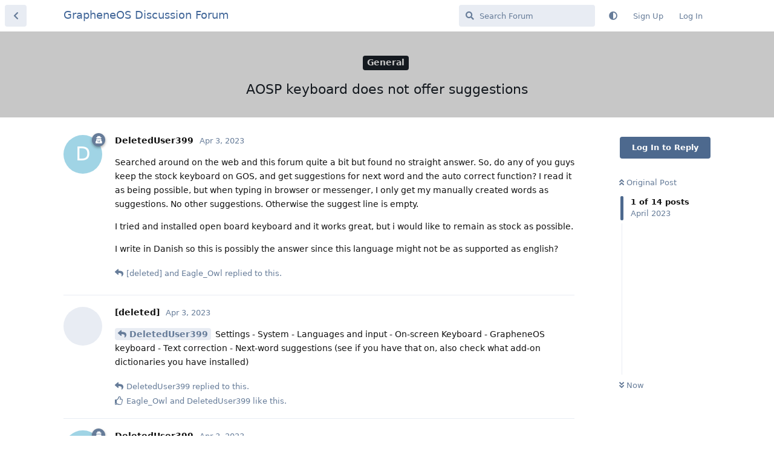

--- FILE ---
content_type: text/html; charset=utf-8
request_url: https://discuss.grapheneos.org/d/4280-aosp-keyboard-does-not-offer-suggestions
body_size: 6611
content:
<!doctype html>
<html  dir="ltr"        lang="en" >
    <head>
        <meta charset="utf-8">
        <title>AOSP keyboard does not offer suggestions - GrapheneOS Discussion Forum</title>

        <link rel="canonical" href="https://discuss.grapheneos.org/d/4280-aosp-keyboard-does-not-offer-suggestions">
<link rel="preload" href="https://discuss.grapheneos.org/assets/forum.js?v=32311a7f" as="script">
<link rel="preload" href="https://discuss.grapheneos.org/assets/forum-en.js?v=4759de39" as="script">
<link rel="preload" href="https://discuss.grapheneos.org/assets/fonts/fa-solid-900.woff2" as="font" type="font/woff2" crossorigin="">
<link rel="preload" href="https://discuss.grapheneos.org/assets/fonts/fa-regular-400.woff2" as="font" type="font/woff2" crossorigin="">
<meta name="viewport" content="width=device-width, initial-scale=1, maximum-scale=1, minimum-scale=1">
<meta name="description" content="GrapheneOS discussion forum">
<meta name="theme-color" content="#4D698E">
<meta name="color-scheme" content="light">
<link rel="stylesheet" media="not all and (prefers-color-scheme: dark)" class="nightmode-light" href="https://discuss.grapheneos.org/assets/forum.css?v=b1a7b699" />
<link rel="stylesheet" media="(prefers-color-scheme: dark)" class="nightmode-dark" href="https://discuss.grapheneos.org/assets/forum-dark.css?v=06072722" />

        <script>
            /* fof/nightmode workaround for browsers without (prefers-color-scheme) CSS media query support */
            if (!window.matchMedia('not all and (prefers-color-scheme), (prefers-color-scheme)').matches) {
                document.querySelector('link.nightmode-light').removeAttribute('media');
            }
        </script>
        

<meta name="msapplication-TileColor" content="#ffffff"/>
<meta name="twitter:site" content="@GrapheneOS"/>
<meta property="og:image" content="https://discuss.grapheneos.org/opengraph.png"/>
<meta property="og:image:width" content="512"/>
<meta property="og:image:height" content="512"/>
<meta property="og:image:alt" content="GrapheneOS logo"/>
<meta property="og:site_name" content="GrapheneOS Discussion Forum"/>
<link rel="icon" href="/favicon.ico"/>
<link rel="icon" sizes="any" type="image/svg+xml" href="/favicon.svg"/>
<link rel="mask-icon" href="/780febcc.mask-icon.svg" color="#1a1a1a"/>
<link rel="apple-touch-icon" href="/apple-touch-icon.png"/>
<link rel="manifest" href="/manifest.webmanifest"/>
            
    </head>

    <body>
        <div id="app" class="App">

    <div id="app-navigation" class="App-navigation"></div>

    <div id="drawer" class="App-drawer">

        <header id="header" class="App-header">
            <div id="header-navigation" class="Header-navigation"></div>
            <div class="container">
                <div class="Header-title">
                    <a href="https://discuss.grapheneos.org" id="home-link">
                                                    GrapheneOS Discussion Forum
                                            </a>
                </div>
                <div id="header-primary" class="Header-primary"></div>
                <div id="header-secondary" class="Header-secondary"></div>
            </div>
        </header>

    </div>

    <main class="App-content">
        <div id="content"></div>

        <div id="flarum-loading" style="display: none">
    Loading...
</div>

<noscript>
    <div class="Alert">
        <div class="container">
            This site is best viewed in a modern browser with JavaScript enabled.
        </div>
    </div>
</noscript>

<div id="flarum-loading-error" style="display: none">
    <div class="Alert">
        <div class="container">
            Something went wrong while trying to load the full version of this site. Try hard-refreshing this page to fix the error.
        </div>
    </div>
</div>

<noscript id="flarum-content">
    <div class="container">
    <h1>AOSP keyboard does not offer suggestions</h1>

    <div>
                    <article>
                                <div class="PostUser"><h3 class="PostUser-name">DeletedUser399</h3></div>
                <div class="Post-body">
                    <p>Searched around on the web and this forum quite a bit but found no straight answer. So, do any of you guys keep the stock keyboard on GOS, and get suggestions for next word and the auto correct function? I read it as being possible, but when typing in browser or messenger, I only get my manually created words as suggestions. No other suggestions. Otherwise the suggest line is empty.</p>

<p>I tried and installed open board keyboard and it works great, but i would like to remain as stock as possible.</p> 

<p>I write in Danish so this is possibly the answer since this language might not be as supported as english?</p>
                </div>
            </article>

            <hr>
                    <article>
                                <div class="PostUser"><h3 class="PostUser-name">[deleted]</h3></div>
                <div class="Post-body">
                    <p><a href="https://discuss.grapheneos.org/d/4280-aosp-keyboard-does-not-offer-suggestions/1" class="PostMention" data-id="24664">DeletedUser399</a> Settings - System - Languages and input - On-screen Keyboard - GrapheneOS keyboard - Text correction - Next-word suggestions (see if you have that on, also check what add-on dictionaries you have installed)</p>
                </div>
            </article>

            <hr>
                    <article>
                                <div class="PostUser"><h3 class="PostUser-name">Eagle_Owl</h3></div>
                <div class="Post-body">
                    <p><a href="https://discuss.grapheneos.org/d/4280-aosp-keyboard-does-not-offer-suggestions/1" class="PostMention" data-id="24664">DeletedUser399</a> <br>
Hi,<br>
I use as few apps as possible and always try to use pre-installed apps.<br>
I've also tested Google's keyboard under GrapheneOS before.</p>

<p>My experience with the pre-installed keyboard in GOS:<br>
Assuming everything is configured correctly, word suggestions and corrections work quite well.<br>
Incorrect suggestions and corrections always happen, but the keyboard learns from you!</p>

<p>So you need to use the keyboard as often as possible and initially look carefully at what is suggested to you as the next word and tap on it when you see, the right one is one of the suggestions.<br>
This way, the algorithm knows that the suggestion was good and remembers it for the next time!<br>
The more often a term is used, the faster the keyboard learns your vocabulary.<br>
Sometimes the algorithm only realises that a word or phrase is your favourite after it has been used several times. So don't lose patience straight away ...<br>
Even if the database for Danish were empty - your used vocabulary fills the database or the algorithm uses your preferences and it works really well over time.</p>

<p>I initially had problems with suggestions and spelling correction for the second language (English).<br>
This was due to my not yet perfect configuration.<br>
Since I have set everything (!) correctly in the GOS keyboard settings, it works perfectly.</p>

<p>The word suggestions for the foreign language (for me: English) are particularly useful, as I only have to type the beginning of complicated words slowly and then see that I have thought of the right word and only have to tap on it.</p>

<p>My personal tip: Don't give up too early! Give the AOSP keyboard a chance – it's worth it!</p>

<p>P. S.: If you prefer another keyboard – my tip matches actually to all keyboards, every keyboard algorithm first has to learn your preferred words to support you perfectly. ;-)</p>
                </div>
            </article>

            <hr>
                    <article>
                                <div class="PostUser"><h3 class="PostUser-name">DeletedUser399</h3></div>
                <div class="Post-body">
                    <p><a href="https://discuss.grapheneos.org/d/4280-aosp-keyboard-does-not-offer-suggestions/2" class="PostMention" data-id="24666">[deleted]</a> <br>
Yep. Just tried uninstalling the other keboard. Getting no suggestions as I thought. Only my personals. Also having extra languages such as english installed with no suggestions.</p>

<p>I have no clue what to do.<br>
Do it work for you other guys?<br>
Did not change anything in that department after clean install</p>
                </div>
            </article>

            <hr>
                    <article>
                                <div class="PostUser"><h3 class="PostUser-name">DeletedUser399</h3></div>
                <div class="Post-body">
                    <p>Tested a bit more. Looks like it only works in the larger languages. So no support in danish and likewise smaller langaugues on stock os keyboard. <br>
Guess the only solution is to install another keyboard.</p>

<p>Not GOS' fault, i think this alone releate to the standard keyboard.</p>

<p>If anyone find out anything else, do tell.</p> 
                </div>
            </article>

            <hr>
                    <article>
                                <div class="PostUser"><h3 class="PostUser-name">trilogy6202</h3></div>
                <div class="Post-body">
                    <p>I prefer OpenBoard. It's opensource, has no telemetry and good amount of customization options. And I think it supports word suggestions for Danish and the other Scandinavian .</p>
                </div>
            </article>

            <hr>
                    <article>
                                <div class="PostUser"><h3 class="PostUser-name">DeletedUser399</h3></div>
                <div class="Post-body">
                    <p><a href="https://discuss.grapheneos.org/d/4280-aosp-keyboard-does-not-offer-suggestions/6" class="PostMention" data-id="24723">trilogy6202</a> yes it does and will prob. be my alternative, if otherwise not possible on stock</p>
                </div>
            </article>

            <hr>
                    <article>
                                <div class="PostUser"><h3 class="PostUser-name">DeletedUser399</h3></div>
                <div class="Post-body">
                    <p>Mark as solved, caus there is no solution for this if one use a non-standard langague. Openboard would be my suggestion</p>
                </div>
            </article>

            <hr>
                    <article>
                                <div class="PostUser"><h3 class="PostUser-name">Tirant</h3></div>
                <div class="Post-body">
                    <p>What do you mean "non-standard" language? Just because some keyboard does not include a dictionary for some languages, it doesn't make them less standard. My language (Catalan) is official in Catalonia, and standardized by the Institut d'Estudis Catalans.</p>

<p>I have tried AOSP, OpenBoard and GBoard. I don't get word suggestions for Catalan.<br>
I'm surprised that GBoard doesn't work, since it did in my old phone with stock android 7.</p>
                </div>
            </article>

            <hr>
                    <article>
                                <div class="PostUser"><h3 class="PostUser-name">DeletedUser399</h3></div>
                <div class="Post-body">
                    
<p><a href="https://discuss.grapheneos.org/d/4280-aosp-keyboard-does-not-offer-suggestions/9" class="PostMention" data-id="29021">Tirant</a></p> 

<p>Under system settings, you can select a given supported language or select the current. This gives a fals positive that all languages are supported<br>
This though is supported if you install openboard or gboard. But it only works if you also enable it in system settings</p>
                </div>
            </article>

            <hr>
                    <article>
                                <div class="PostUser"><h3 class="PostUser-name">bobbed859</h3></div>
                <div class="Post-body">
                    <p>You can use the Microsoft SwiftKey Keyboard with no permission for internet.</p>

<p>It has word suggestion for Catalan.</p>

<p>If you have no other microsoft apps in your phone, there should be no risk of data leak to microsoft servers.</p> 
                </div>
            </article>

            <hr>
                    <article>
                                <div class="PostUser"><h3 class="PostUser-name">DeletedUser399</h3></div>
                <div class="Post-body">
                    <p>English is fine, but danish is still not supported</p>
                </div>
            </article>

            <hr>
                    <article>
                                <div class="PostUser"><h3 class="PostUser-name">Panda-na</h3></div>
                <div class="Post-body">
                    <p><a href="https://discuss.grapheneos.org/d/4280-aosp-keyboard-does-not-offer-suggestions/13" class="PostMention" data-id="88333">DeletedUser399</a></p> 

<p>Have you checked out the FUTO keyboard?</p> 

<p><a href="https://keyboard.futo.org/" rel="ugc nofollow">https://keyboard.futo.org/</a></p>

<p>It's currently in alpha, but it works really well, and has predictions in all languages that have a supported dictionary ( <a href="https://codeberg.org/Helium314/aosp-dictionaries#dictionaries" rel="ugc nofollow">Danish is supported</a> )</p>

<p>It does not have any permissions (not even network). And it has a locally run speech-to-text STT (that currently only works in English).</p> 

<p>Made by the FUTO organization <br>
<a href="https://futo.org/" rel="ugc nofollow">https://futo.org/</a></p>

                </div>
            </article>

            <hr>
            </div>

    
    </div>

</noscript>


        <div class="App-composer">
            <div class="container">
                <div id="composer"></div>
            </div>
        </div>
    </main>

</div>




        <div id="modal"></div>
        <div id="alerts"></div>

        <script>
            document.getElementById('flarum-loading').style.display = 'block';
            var flarum = {extensions: {}};
        </script>

        <script src="https://discuss.grapheneos.org/assets/forum.js?v=32311a7f"></script>
<script src="https://discuss.grapheneos.org/assets/forum-en.js?v=4759de39"></script>

        <script id="flarum-json-payload" type="application/json">{"fof-nightmode.assets.day":"https:\/\/discuss.grapheneos.org\/assets\/forum.css?v=b1a7b699","fof-nightmode.assets.night":"https:\/\/discuss.grapheneos.org\/assets\/forum-dark.css?v=06072722","resources":[{"type":"forums","id":"1","attributes":{"title":"GrapheneOS Discussion Forum","description":"GrapheneOS discussion forum","showLanguageSelector":true,"baseUrl":"https:\/\/discuss.grapheneos.org","basePath":"","baseOrigin":"https:\/\/discuss.grapheneos.org","debug":false,"apiUrl":"https:\/\/discuss.grapheneos.org\/api","welcomeTitle":"Welcome to the GrapheneOS Discussion Forum","welcomeMessage":"Official forum for discussing GrapheneOS and related topics.","themePrimaryColor":"#4D698E","themeSecondaryColor":"#4D698E","logoUrl":null,"faviconUrl":null,"headerHtml":"","footerHtml":null,"allowSignUp":true,"defaultRoute":"\/all","canViewForum":true,"canStartDiscussion":false,"canSearchUsers":false,"canCreateAccessToken":false,"canModerateAccessTokens":false,"assetsBaseUrl":"https:\/\/discuss.grapheneos.org\/assets","canViewFlags":false,"guidelinesUrl":null,"canProcessErasureRequests":false,"erasureAnonymizationAllowed":true,"erasureDeletionAllowed":true,"canBypassTagCounts":false,"minPrimaryTags":"1","maxPrimaryTags":"1","minSecondaryTags":"0","maxSecondaryTags":"5","fof-user-bio.maxLength":200,"fof-user-bio.maxLines":0,"fofNightMode_autoUnsupportedFallback":1,"fofNightMode.showThemeToggleOnHeaderAlways":true,"fof-nightmode.default_theme":0,"fofNightMode.showThemeToggleInSolid":true,"allowUsernameMentionFormat":true},"relationships":{"groups":{"data":[{"type":"groups","id":"1"},{"type":"groups","id":"2"},{"type":"groups","id":"3"},{"type":"groups","id":"4"}]},"tags":{"data":[{"type":"tags","id":"1"},{"type":"tags","id":"3"},{"type":"tags","id":"4"},{"type":"tags","id":"26"},{"type":"tags","id":"43"},{"type":"tags","id":"50"},{"type":"tags","id":"27"},{"type":"tags","id":"23"},{"type":"tags","id":"28"},{"type":"tags","id":"33"}]}}},{"type":"groups","id":"1","attributes":{"nameSingular":"Admin","namePlural":"Admins","color":"#B72A2A","icon":"fas fa-wrench","isHidden":0}},{"type":"groups","id":"2","attributes":{"nameSingular":"Guest","namePlural":"Guests","color":null,"icon":null,"isHidden":0}},{"type":"groups","id":"3","attributes":{"nameSingular":"Member","namePlural":"Members","color":null,"icon":null,"isHidden":0}},{"type":"groups","id":"4","attributes":{"nameSingular":"Mod","namePlural":"Mods","color":"#80349E","icon":"fas fa-bolt","isHidden":0}},{"type":"tags","id":"1","attributes":{"name":"General","description":"","slug":"general","color":"#c7c7c7","backgroundUrl":null,"backgroundMode":null,"icon":"","discussionCount":11514,"position":0,"defaultSort":null,"isChild":false,"isHidden":false,"lastPostedAt":"2026-01-17T03:03:51+00:00","canStartDiscussion":false,"canAddToDiscussion":false}},{"type":"tags","id":"3","attributes":{"name":"Off Topic","description":"","slug":"off-topic","color":"#c55bec","backgroundUrl":null,"backgroundMode":null,"icon":"","discussionCount":4754,"position":1,"defaultSort":null,"isChild":false,"isHidden":false,"lastPostedAt":"2026-01-17T02:33:20+00:00","canStartDiscussion":false,"canAddToDiscussion":false}},{"type":"tags","id":"4","attributes":{"name":"Development","description":"","slug":"development","color":"#2e52e0","backgroundUrl":null,"backgroundMode":null,"icon":"","discussionCount":483,"position":2,"defaultSort":null,"isChild":false,"isHidden":false,"lastPostedAt":"2026-01-16T23:53:28+00:00","canStartDiscussion":false,"canAddToDiscussion":false}},{"type":"tags","id":"26","attributes":{"name":"Announcements","description":"","slug":"announcements","color":"#f00a0a","backgroundUrl":null,"backgroundMode":null,"icon":"","discussionCount":795,"position":3,"defaultSort":null,"isChild":false,"isHidden":false,"lastPostedAt":"2026-01-17T02:02:21+00:00","canStartDiscussion":false,"canAddToDiscussion":false}},{"type":"tags","id":"43","attributes":{"name":"Third party apps and services","description":"","slug":"third-party-apps-and-services","color":"#994ce6","backgroundUrl":null,"backgroundMode":null,"icon":"","discussionCount":2825,"position":4,"defaultSort":null,"isChild":false,"isHidden":false,"lastPostedAt":"2026-01-17T02:36:35+00:00","canStartDiscussion":false,"canAddToDiscussion":false}},{"type":"tags","id":"50","attributes":{"name":"Spam","description":"For internal use to hide removed spam from all discussions for moderators.","slug":"spam","color":"#6f492f","backgroundUrl":null,"backgroundMode":null,"icon":"","discussionCount":809,"position":5,"defaultSort":null,"isChild":false,"isHidden":true,"lastPostedAt":"2026-01-11T12:09:42+00:00","canStartDiscussion":false,"canAddToDiscussion":false}},{"type":"tags","id":"27","attributes":{"name":"Solved","description":"","slug":"solved","color":"#2fac16","backgroundUrl":null,"backgroundMode":null,"icon":"","discussionCount":3224,"position":null,"defaultSort":null,"isChild":false,"isHidden":false,"lastPostedAt":"2026-01-17T01:13:48+00:00","canStartDiscussion":false,"canAddToDiscussion":false}},{"type":"tags","id":"23","attributes":{"name":"Pixel 6a","description":"","slug":"pixel-6a","color":"#7659e8","backgroundUrl":null,"backgroundMode":null,"icon":"","discussionCount":1063,"position":null,"defaultSort":null,"isChild":false,"isHidden":false,"lastPostedAt":"2026-01-16T12:54:20+00:00","canStartDiscussion":false,"canAddToDiscussion":false}},{"type":"tags","id":"28","attributes":{"name":"Pixel 7","description":"","slug":"pixel-7","color":"#7659e8","backgroundUrl":null,"backgroundMode":null,"icon":"","discussionCount":836,"position":null,"defaultSort":null,"isChild":false,"isHidden":false,"lastPostedAt":"2026-01-16T19:58:22+00:00","canStartDiscussion":false,"canAddToDiscussion":false}},{"type":"tags","id":"33","attributes":{"name":"Pixel 8","description":"","slug":"pixel-8","color":"#7659e8","backgroundUrl":null,"backgroundMode":null,"icon":"","discussionCount":694,"position":null,"defaultSort":null,"isChild":false,"isHidden":false,"lastPostedAt":"2026-01-16T16:40:26+00:00","canStartDiscussion":false,"canAddToDiscussion":false}}],"session":{"userId":0,"csrfToken":"CxxgtWOdyJYlhRSM49f71J2mIUlbqskwOt1GWilI"},"locales":{"en":"English"},"locale":"en","apiDocument":{"data":{"type":"discussions","id":"4280","attributes":{"title":"AOSP keyboard does not offer suggestions","slug":"4280-aosp-keyboard-does-not-offer-suggestions","commentCount":13,"participantCount":6,"createdAt":"2023-04-03T17:28:23+00:00","lastPostedAt":"2024-07-09T21:47:46+00:00","lastPostNumber":14,"canReply":false,"canRename":false,"canDelete":false,"canHide":false,"isApproved":true,"canTag":false,"subscription":null,"isSticky":false,"canSticky":false,"isLocked":false,"canLock":false},"relationships":{"user":{"data":{"type":"users","id":"3437"}},"posts":{"data":[{"type":"posts","id":"24664"},{"type":"posts","id":"24666"},{"type":"posts","id":"24670"},{"type":"posts","id":"24672"},{"type":"posts","id":"24673"},{"type":"posts","id":"24723"},{"type":"posts","id":"24747"},{"type":"posts","id":"25445"},{"type":"posts","id":"29021"},{"type":"posts","id":"29103"},{"type":"posts","id":"80261"},{"type":"posts","id":"80267"},{"type":"posts","id":"88333"},{"type":"posts","id":"88619"}]},"tags":{"data":[{"type":"tags","id":"1"}]}}},"included":[{"type":"users","id":"3437","attributes":{"username":"DeletedUser399","displayName":"DeletedUser399","avatarUrl":null,"slug":"DeletedUser399","anonymized":true,"joinTime":"2025-09-18T00:00:00+00:00","discussionCount":4,"commentCount":102,"canEdit":false,"canEditCredentials":false,"canEditGroups":false,"canDelete":false,"lastSeenAt":null,"canModerateExports":false,"canSuspend":false,"canSpamblock":false},"relationships":{"groups":{"data":[]}}},{"type":"users","id":"3410","attributes":{"username":"Eagle_Owl","displayName":"Eagle_Owl","avatarUrl":"https:\/\/discuss.grapheneos.org\/assets\/avatars\/zHf0VBOdtOKOLq07.png","slug":"Eagle_Owl","anonymized":false,"joinTime":"2023-03-28T18:16:53+00:00","discussionCount":4,"commentCount":362,"canEdit":false,"canEditCredentials":false,"canEditGroups":false,"canDelete":false,"lastSeenAt":"2026-01-17T00:47:20+00:00","canModerateExports":false,"canSuspend":false,"bio":"Mobile telephony experience since the launch of GSM in Germany in 1992.\nPrivacy is a human right. That\u0027s the reason why I like GrapheneOS. ;-)","canViewBio":true,"canEditBio":false,"canSpamblock":false},"relationships":{"groups":{"data":[]}}},{"type":"users","id":"19","attributes":{"username":"matchboxbananasynergy","displayName":"matchboxbananasynergy","avatarUrl":"https:\/\/discuss.grapheneos.org\/assets\/avatars\/9DihVSGjlZjFaRRX.png","slug":"matchboxbananasynergy","joinTime":"2022-06-09T23:38:31+00:00","discussionCount":16,"commentCount":2941,"canEdit":false,"canEditCredentials":false,"canEditGroups":false,"canDelete":false,"anonymized":false,"canModerateExports":false,"canSuspend":false,"bio":"[Matrix]: @matchboxbananasynergy:grapheneos.org\nDiscord: matchboxbananasynergy","canViewBio":true,"canEditBio":false,"canSpamblock":false},"relationships":{"groups":{"data":[{"type":"groups","id":"4"}]}}},{"type":"users","id":"3275","attributes":{"username":"trilogy6202","displayName":"trilogy6202","avatarUrl":null,"slug":"trilogy6202","joinTime":"2023-03-20T11:15:25+00:00","discussionCount":16,"commentCount":212,"canEdit":false,"canEditCredentials":false,"canEditGroups":false,"canDelete":false,"anonymized":false,"canModerateExports":false,"canSuspend":false,"bio":"","canViewBio":true,"canEditBio":false,"canSpamblock":false},"relationships":{"groups":{"data":[]}}},{"type":"users","id":"5184","attributes":{"username":"Tirant","displayName":"Tirant","avatarUrl":null,"slug":"Tirant","joinTime":"2023-05-15T18:54:42+00:00","discussionCount":0,"commentCount":1,"canEdit":false,"canEditCredentials":false,"canEditGroups":false,"canDelete":false,"lastSeenAt":"2023-05-15T19:24:30+00:00","anonymized":false,"canModerateExports":false,"canSuspend":false,"bio":"","canViewBio":true,"canEditBio":false,"canSpamblock":false},"relationships":{"groups":{"data":[]}}},{"type":"users","id":"8438","attributes":{"username":"andrej567","displayName":"andrej567","avatarUrl":null,"slug":"andrej567","anonymized":false}},{"type":"users","id":"13976","attributes":{"username":"phone-company","displayName":"phone-company","avatarUrl":"https:\/\/discuss.grapheneos.org\/assets\/avatars\/I8MaJGW98w6DkjAc.png","slug":"phone-company","anonymized":false}},{"type":"users","id":"13271","attributes":{"username":"bobbed859","displayName":"bobbed859","avatarUrl":null,"slug":"bobbed859","joinTime":"2024-05-05T09:37:44+00:00","discussionCount":5,"commentCount":43,"canEdit":false,"canEditCredentials":false,"canEditGroups":false,"canDelete":false,"lastSeenAt":"2026-01-16T11:38:41+00:00","anonymized":false,"canModerateExports":false,"canSuspend":false,"bio":"","canViewBio":true,"canEditBio":false,"canSpamblock":false},"relationships":{"groups":{"data":[]}}},{"type":"users","id":"5457","attributes":{"username":"Murcielago","displayName":"Murcielago","avatarUrl":null,"slug":"Murcielago","anonymized":false}},{"type":"users","id":"3775","attributes":{"username":"Panda-na","displayName":"Panda-na","avatarUrl":null,"slug":"Panda-na","anonymized":false,"joinTime":"2023-04-19T19:20:18+00:00","discussionCount":7,"commentCount":190,"canEdit":false,"canEditCredentials":false,"canEditGroups":false,"canDelete":false,"lastSeenAt":"2026-01-16T22:27:25+00:00","canModerateExports":false,"canSuspend":false,"bio":"","canViewBio":true,"canEditBio":false,"canSpamblock":false},"relationships":{"groups":{"data":[]}}},{"type":"posts","id":"24664","attributes":{"number":1,"createdAt":"2023-04-03T17:28:23+00:00","contentType":"comment","contentHtml":"\u003Cp\u003ESearched around on the web and this forum quite a bit but found no straight answer. So, do any of you guys keep the stock keyboard on GOS, and get suggestions for next word and the auto correct function? I read it as being possible, but when typing in browser or messenger, I only get my manually created words as suggestions. No other suggestions. Otherwise the suggest line is empty.\u003C\/p\u003E\n\n\u003Cp\u003EI tried and installed open board keyboard and it works great, but i would like to remain as stock as possible.\u003C\/p\u003E \n\n\u003Cp\u003EI write in Danish so this is possibly the answer since this language might not be as supported as english?\u003C\/p\u003E","renderFailed":false,"canEdit":false,"canDelete":false,"canHide":false,"mentionedByCount":2,"canFlag":false,"isApproved":true,"canApprove":false,"canLike":false,"likesCount":0},"relationships":{"discussion":{"data":{"type":"discussions","id":"4280"}},"user":{"data":{"type":"users","id":"3437"}},"mentionedBy":{"data":[{"type":"posts","id":"24666"},{"type":"posts","id":"80267"}]},"likes":{"data":[]}}},{"type":"posts","id":"24666","attributes":{"number":2,"createdAt":"2023-04-03T17:39:45+00:00","contentType":"comment","contentHtml":"\u003Cp\u003E\u003Ca href=\u0022https:\/\/discuss.grapheneos.org\/d\/4280-aosp-keyboard-does-not-offer-suggestions\/1\u0022 class=\u0022PostMention\u0022 data-id=\u002224664\u0022\u003EDeletedUser399\u003C\/a\u003E Settings - System - Languages and input - On-screen Keyboard - GrapheneOS keyboard - Text correction - Next-word suggestions (see if you have that on, also check what add-on dictionaries you have installed)\u003C\/p\u003E","renderFailed":false,"mentionedByCount":1,"canEdit":false,"canDelete":false,"canHide":false,"canFlag":false,"isApproved":true,"canApprove":false,"canLike":false,"likesCount":2},"relationships":{"discussion":{"data":{"type":"discussions","id":"4280"}},"mentionedBy":{"data":[{"type":"posts","id":"24670"}]},"likes":{"data":[{"type":"users","id":"3410"},{"type":"users","id":"3437"}]}}},{"type":"posts","id":"80267","attributes":{"number":12,"createdAt":"2024-05-17T20:04:04+00:00","contentType":"comment","contentHtml":"\u003Cp\u003E\u003Ca href=\u0022https:\/\/discuss.grapheneos.org\/d\/4280-aosp-keyboard-does-not-offer-suggestions\/1\u0022 class=\u0022PostMention\u0022 data-id=\u002224664\u0022\u003EDeletedUser399\u003C\/a\u003E \u003Cbr\u003E\nHi,\u003Cbr\u003E\nI use as few apps as possible and always try to use pre-installed apps.\u003Cbr\u003E\nI\u0027ve also tested Google\u0027s keyboard under GrapheneOS before.\u003C\/p\u003E\n\n\u003Cp\u003EMy experience with the pre-installed keyboard in GOS:\u003Cbr\u003E\nAssuming everything is configured correctly, word suggestions and corrections work quite well.\u003Cbr\u003E\nIncorrect suggestions and corrections always happen, but the keyboard learns from you!\u003C\/p\u003E\n\n\u003Cp\u003ESo you need to use the keyboard as often as possible and initially look carefully at what is suggested to you as the next word and tap on it when you see, the right one is one of the suggestions.\u003Cbr\u003E\nThis way, the algorithm knows that the suggestion was good and remembers it for the next time!\u003Cbr\u003E\nThe more often a term is used, the faster the keyboard learns your vocabulary.\u003Cbr\u003E\nSometimes the algorithm only realises that a word or phrase is your favourite after it has been used several times. So don\u0027t lose patience straight away ...\u003Cbr\u003E\nEven if the database for Danish were empty - your used vocabulary fills the database or the algorithm uses your preferences and it works really well over time.\u003C\/p\u003E\n\n\u003Cp\u003EI initially had problems with suggestions and spelling correction for the second language (English).\u003Cbr\u003E\nThis was due to my not yet perfect configuration.\u003Cbr\u003E\nSince I have set everything (!) correctly in the GOS keyboard settings, it works perfectly.\u003C\/p\u003E\n\n\u003Cp\u003EThe word suggestions for the foreign language (for me: English) are particularly useful, as I only have to type the beginning of complicated words slowly and then see that I have thought of the right word and only have to tap on it.\u003C\/p\u003E\n\n\u003Cp\u003EMy personal tip: Don\u0027t give up too early! Give the AOSP keyboard a chance \u2013 it\u0027s worth it!\u003C\/p\u003E\n\n\u003Cp\u003EP. S.: If you prefer another keyboard \u2013 my tip matches actually to all keyboards, every keyboard algorithm first has to learn your preferred words to support you perfectly. ;-)\u003C\/p\u003E","renderFailed":false,"mentionedByCount":0,"editedAt":"2024-05-17T20:07:59+00:00","canEdit":false,"canDelete":false,"canHide":false,"canFlag":false,"isApproved":true,"canApprove":false,"canLike":false,"likesCount":2},"relationships":{"user":{"data":{"type":"users","id":"3410"}},"discussion":{"data":{"type":"discussions","id":"4280"}},"editedUser":{"data":{"type":"users","id":"3410"}},"mentionedBy":{"data":[]},"likes":{"data":[{"type":"users","id":"3437"},{"type":"users","id":"5457"}]}}},{"type":"posts","id":"24670","attributes":{"number":3,"createdAt":"2023-04-03T18:34:27+00:00","contentType":"comment","contentHtml":"\u003Cp\u003E\u003Ca href=\u0022https:\/\/discuss.grapheneos.org\/d\/4280-aosp-keyboard-does-not-offer-suggestions\/2\u0022 class=\u0022PostMention\u0022 data-id=\u002224666\u0022\u003E[deleted]\u003C\/a\u003E \u003Cbr\u003E\nYep. Just tried uninstalling the other keboard. Getting no suggestions as I thought. Only my personals. Also having extra languages such as english installed with no suggestions.\u003C\/p\u003E\n\n\u003Cp\u003EI have no clue what to do.\u003Cbr\u003E\nDo it work for you other guys?\u003Cbr\u003E\nDid not change anything in that department after clean install\u003C\/p\u003E","renderFailed":false,"mentionedByCount":0,"canEdit":false,"canDelete":false,"canHide":false,"canFlag":false,"isApproved":true,"canApprove":false,"canLike":false,"likesCount":0},"relationships":{"user":{"data":{"type":"users","id":"3437"}},"discussion":{"data":{"type":"discussions","id":"4280"}},"mentionedBy":{"data":[]},"likes":{"data":[]}}},{"type":"posts","id":"24672","attributes":{"number":4,"createdAt":"2023-04-03T18:40:52+00:00","contentType":"comment","contentHtml":"\u003Cp\u003ETested a bit more. Looks like it only works in the larger languages. So no support in danish and likewise smaller langaugues on stock os keyboard. \u003Cbr\u003E\nGuess the only solution is to install another keyboard.\u003C\/p\u003E\n\n\u003Cp\u003ENot GOS\u0027 fault, i think this alone releate to the standard keyboard.\u003C\/p\u003E\n\n\u003Cp\u003EIf anyone find out anything else, do tell.\u003C\/p\u003E ","renderFailed":false,"canEdit":false,"canDelete":false,"canHide":false,"mentionedByCount":0,"canFlag":false,"isApproved":true,"canApprove":false,"canLike":false,"likesCount":0},"relationships":{"discussion":{"data":{"type":"discussions","id":"4280"}},"user":{"data":{"type":"users","id":"3437"}},"mentionedBy":{"data":[]},"likes":{"data":[]}}},{"type":"posts","id":"24673","attributes":{"number":5,"createdAt":"2023-04-03T19:10:19+00:00","contentType":"discussionTagged","content":[[1,8,19],[1]],"canEdit":false,"canDelete":false,"canHide":false,"mentionedByCount":0,"canFlag":false,"isApproved":true,"canApprove":false,"canLike":false,"likesCount":0},"relationships":{"discussion":{"data":{"type":"discussions","id":"4280"}},"user":{"data":{"type":"users","id":"19"}},"mentionedBy":{"data":[]},"likes":{"data":[]}}},{"type":"posts","id":"24723","attributes":{"number":6,"createdAt":"2023-04-04T05:41:58+00:00","contentType":"comment","contentHtml":"\u003Cp\u003EI prefer OpenBoard. It\u0027s opensource, has no telemetry and good amount of customization options. And I think it supports word suggestions for Danish and the other Scandinavian .\u003C\/p\u003E","renderFailed":false,"canEdit":false,"canDelete":false,"canHide":false,"mentionedByCount":1,"canFlag":false,"isApproved":true,"canApprove":false,"canLike":false,"likesCount":0},"relationships":{"discussion":{"data":{"type":"discussions","id":"4280"}},"user":{"data":{"type":"users","id":"3275"}},"mentionedBy":{"data":[{"type":"posts","id":"24747"}]},"likes":{"data":[]}}},{"type":"posts","id":"24747","attributes":{"number":7,"createdAt":"2023-04-04T10:14:20+00:00","contentType":"comment","contentHtml":"\u003Cp\u003E\u003Ca href=\u0022https:\/\/discuss.grapheneos.org\/d\/4280-aosp-keyboard-does-not-offer-suggestions\/6\u0022 class=\u0022PostMention\u0022 data-id=\u002224723\u0022\u003Etrilogy6202\u003C\/a\u003E yes it does and will prob. be my alternative, if otherwise not possible on stock\u003C\/p\u003E","renderFailed":false,"mentionedByCount":0,"canEdit":false,"canDelete":false,"canHide":false,"canFlag":false,"isApproved":true,"canApprove":false,"canLike":false,"likesCount":0},"relationships":{"user":{"data":{"type":"users","id":"3437"}},"discussion":{"data":{"type":"discussions","id":"4280"}},"mentionedBy":{"data":[]},"likes":{"data":[]}}},{"type":"posts","id":"25445","attributes":{"number":8,"createdAt":"2023-04-10T05:59:43+00:00","contentType":"comment","contentHtml":"\u003Cp\u003EMark as solved, caus there is no solution for this if one use a non-standard langague. Openboard would be my suggestion\u003C\/p\u003E","renderFailed":false,"canEdit":false,"canDelete":false,"canHide":false,"mentionedByCount":0,"canFlag":false,"isApproved":true,"canApprove":false,"canLike":false,"likesCount":0},"relationships":{"discussion":{"data":{"type":"discussions","id":"4280"}},"user":{"data":{"type":"users","id":"3437"}},"mentionedBy":{"data":[]},"likes":{"data":[]}}},{"type":"posts","id":"29021","attributes":{"number":9,"createdAt":"2023-05-15T19:24:30+00:00","contentType":"comment","contentHtml":"\u003Cp\u003EWhat do you mean \u0022non-standard\u0022 language? Just because some keyboard does not include a dictionary for some languages, it doesn\u0027t make them less standard. My language (Catalan) is official in Catalonia, and standardized by the Institut d\u0027Estudis Catalans.\u003C\/p\u003E\n\n\u003Cp\u003EI have tried AOSP, OpenBoard and GBoard. I don\u0027t get word suggestions for Catalan.\u003Cbr\u003E\nI\u0027m surprised that GBoard doesn\u0027t work, since it did in my old phone with stock android 7.\u003C\/p\u003E","renderFailed":false,"canEdit":false,"canDelete":false,"canHide":false,"mentionedByCount":1,"canFlag":false,"isApproved":true,"canApprove":false,"canLike":false,"likesCount":2},"relationships":{"discussion":{"data":{"type":"discussions","id":"4280"}},"user":{"data":{"type":"users","id":"5184"}},"mentionedBy":{"data":[{"type":"posts","id":"29103"}]},"likes":{"data":[{"type":"users","id":"8438"},{"type":"users","id":"13976"}]}}},{"type":"posts","id":"29103","attributes":{"number":10,"createdAt":"2023-05-16T14:14:12+00:00","contentType":"comment","contentHtml":"\n\u003Cp\u003E\u003Ca href=\u0022https:\/\/discuss.grapheneos.org\/d\/4280-aosp-keyboard-does-not-offer-suggestions\/9\u0022 class=\u0022PostMention\u0022 data-id=\u002229021\u0022\u003ETirant\u003C\/a\u003E\u003C\/p\u003E \n\n\u003Cp\u003EUnder system settings, you can select a given supported language or select the current. This gives a fals positive that all languages are supported\u003Cbr\u003E\nThis though is supported if you install openboard or gboard. But it only works if you also enable it in system settings\u003C\/p\u003E","renderFailed":false,"mentionedByCount":0,"canEdit":false,"canDelete":false,"canHide":false,"canFlag":false,"isApproved":true,"canApprove":false,"canLike":false,"likesCount":1},"relationships":{"user":{"data":{"type":"users","id":"3437"}},"discussion":{"data":{"type":"discussions","id":"4280"}},"mentionedBy":{"data":[]},"likes":{"data":[{"type":"users","id":"3437"}]}}},{"type":"posts","id":"80261","attributes":{"number":11,"createdAt":"2024-05-17T19:32:09+00:00","contentType":"comment","contentHtml":"\u003Cp\u003EYou can use the Microsoft SwiftKey Keyboard with no permission for internet.\u003C\/p\u003E\n\n\u003Cp\u003EIt has word suggestion for Catalan.\u003C\/p\u003E\n\n\u003Cp\u003EIf you have no other microsoft apps in your phone, there should be no risk of data leak to microsoft servers.\u003C\/p\u003E ","renderFailed":false,"canEdit":false,"canDelete":false,"canHide":false,"mentionedByCount":0,"canFlag":false,"isApproved":true,"canApprove":false,"canLike":false,"likesCount":0},"relationships":{"discussion":{"data":{"type":"discussions","id":"4280"}},"user":{"data":{"type":"users","id":"13271"}},"mentionedBy":{"data":[]},"likes":{"data":[]}}},{"type":"posts","id":"88333","attributes":{"number":13,"createdAt":"2024-07-08T02:49:32+00:00","contentType":"comment","contentHtml":"\u003Cp\u003EEnglish is fine, but danish is still not supported\u003C\/p\u003E","renderFailed":false,"canEdit":false,"canDelete":false,"canHide":false,"mentionedByCount":1,"canFlag":false,"isApproved":true,"canApprove":false,"canLike":false,"likesCount":0},"relationships":{"discussion":{"data":{"type":"discussions","id":"4280"}},"user":{"data":{"type":"users","id":"3437"}},"mentionedBy":{"data":[{"type":"posts","id":"88619"}]},"likes":{"data":[]}}},{"type":"posts","id":"88619","attributes":{"number":14,"createdAt":"2024-07-09T21:47:46+00:00","contentType":"comment","contentHtml":"\u003Cp\u003E\u003Ca href=\u0022https:\/\/discuss.grapheneos.org\/d\/4280-aosp-keyboard-does-not-offer-suggestions\/13\u0022 class=\u0022PostMention\u0022 data-id=\u002288333\u0022\u003EDeletedUser399\u003C\/a\u003E\u003C\/p\u003E \n\n\u003Cp\u003EHave you checked out the FUTO keyboard?\u003C\/p\u003E \n\n\u003Cp\u003E\u003Ca href=\u0022https:\/\/keyboard.futo.org\/\u0022 rel=\u0022ugc nofollow\u0022\u003Ehttps:\/\/keyboard.futo.org\/\u003C\/a\u003E\u003C\/p\u003E\n\n\u003Cp\u003EIt\u0027s currently in alpha, but it works really well, and has predictions in all languages that have a supported dictionary ( \u003Ca href=\u0022https:\/\/codeberg.org\/Helium314\/aosp-dictionaries#dictionaries\u0022 rel=\u0022ugc nofollow\u0022\u003EDanish is supported\u003C\/a\u003E )\u003C\/p\u003E\n\n\u003Cp\u003EIt does not have any permissions (not even network). And it has a locally run speech-to-text STT (that currently only works in English).\u003C\/p\u003E \n\n\u003Cp\u003EMade by the FUTO organization \u003Cbr\u003E\n\u003Ca href=\u0022https:\/\/futo.org\/\u0022 rel=\u0022ugc nofollow\u0022\u003Ehttps:\/\/futo.org\/\u003C\/a\u003E\u003C\/p\u003E\n","renderFailed":false,"mentionedByCount":0,"canEdit":false,"canDelete":false,"canHide":false,"canFlag":false,"isApproved":true,"canApprove":false,"canLike":false,"likesCount":0},"relationships":{"user":{"data":{"type":"users","id":"3775"}},"discussion":{"data":{"type":"discussions","id":"4280"}},"mentionedBy":{"data":[]},"likes":{"data":[]}}},{"type":"groups","id":"4","attributes":{"nameSingular":"Mod","namePlural":"Mods","color":"#80349E","icon":"fas fa-bolt","isHidden":0}},{"type":"tags","id":"1","attributes":{"name":"General","description":"","slug":"general","color":"#c7c7c7","backgroundUrl":null,"backgroundMode":null,"icon":"","discussionCount":11514,"position":0,"defaultSort":null,"isChild":false,"isHidden":false,"lastPostedAt":"2026-01-17T03:03:51+00:00","canStartDiscussion":false,"canAddToDiscussion":false}}]}}</script>

        <script>
            const data = JSON.parse(document.getElementById('flarum-json-payload').textContent);
            document.getElementById('flarum-loading').style.display = 'none';

            try {
                flarum.core.app.load(data);
                flarum.core.app.bootExtensions(flarum.extensions);
                flarum.core.app.boot();
            } catch (e) {
                var error = document.getElementById('flarum-loading-error');
                error.innerHTML += document.getElementById('flarum-content').textContent;
                error.style.display = 'block';
                throw e;
            }
        </script>

        
    </body>
</html>
